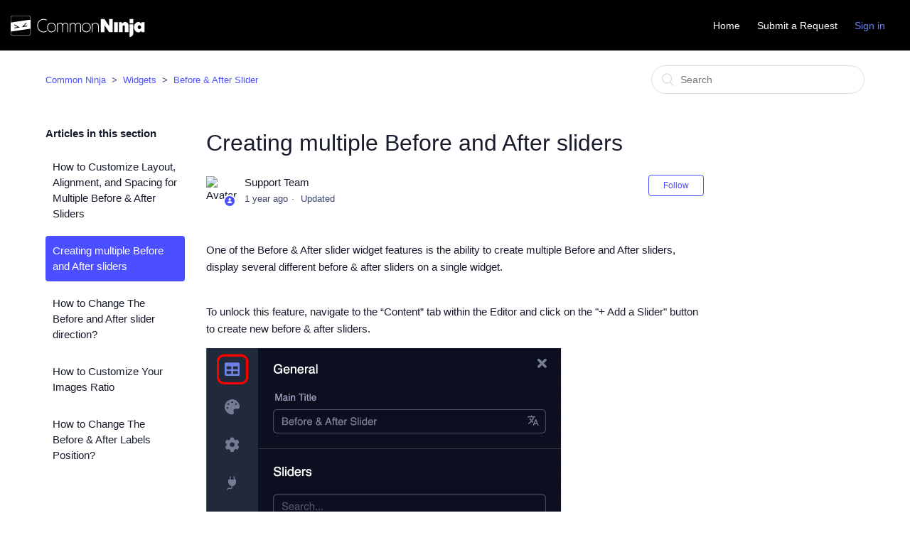

--- FILE ---
content_type: text/html; charset=utf-8
request_url: https://help.commoninja.com/hc/en-us/articles/4402342426001-Creating-multiple-Before-and-After-sliders
body_size: 6134
content:
<!DOCTYPE html>
<html dir="ltr" lang="en-US">
<head>
  <meta charset="utf-8" />
  <!-- v26833 -->


  <title>Creating multiple Before and After sliders &ndash; Common Ninja</title>

  <meta name="csrf-param" content="authenticity_token">
<meta name="csrf-token" content="">

  <meta name="description" content="One of the Before &amp; After slider widget features is the ability to create multiple Before and After sliders, display several..." /><meta property="og:image" content="https://help.commoninja.com/hc/theming_assets/01HZKP1F0TRHRM4RPAQG6FNWEK" />
<meta property="og:type" content="website" />
<meta property="og:site_name" content="Common Ninja" />
<meta property="og:title" content="Creating multiple Before and After sliders" />
<meta property="og:description" content="One of the Before &amp; After slider widget features is the ability to create multiple Before and After sliders, display several different before &amp; after sliders on a single widget.
To unlock t..." />
<meta property="og:url" content="https://help.commoninja.com/hc/en-us/articles/4402342426001-Creating-multiple-Before-and-After-sliders" />
<link rel="canonical" href="https://help.commoninja.com/hc/en-us/articles/4402342426001-Creating-multiple-Before-and-After-sliders">
<link rel="alternate" hreflang="en-us" href="https://help.commoninja.com/hc/en-us/articles/4402342426001-Creating-multiple-Before-and-After-sliders">
<link rel="alternate" hreflang="x-default" href="https://help.commoninja.com/hc/en-us/articles/4402342426001-Creating-multiple-Before-and-After-sliders">

  <link rel="stylesheet" href="//static.zdassets.com/hc/assets/application-f34d73e002337ab267a13449ad9d7955.css" media="all" id="stylesheet" />
    <!-- Entypo pictograms by Daniel Bruce — www.entypo.com -->
    <link rel="stylesheet" href="//static.zdassets.com/hc/assets/theming_v1_support-e05586b61178dcde2a13a3d323525a18.css" media="all" />
  <link rel="stylesheet" type="text/css" href="/hc/theming_assets/2179016/114095245874/style.css?digest=33129425891869">

  <link rel="icon" type="image/x-icon" href="/hc/theming_assets/01HZKP1F548J87WARZ26QQ5HJ9">

    <script src="//static.zdassets.com/hc/assets/jquery-ed472032c65bb4295993684c673d706a.js"></script>
    

  <meta content="width=device-width, initial-scale=1.0, maximum-scale=1.0, user-scalable=0" name="viewport" />

  <script type="text/javascript" src="/hc/theming_assets/2179016/114095245874/script.js?digest=33129425891869"></script>
</head>
<body class="">
  
  
  

  <style>
  .header {
    background-color: #000;
    transition: background-color .2s ease;
    position: relative;
    padding: 10px 15px;
    line-height: 1;
    z-index: 100;
    display: flex;
    justify-content: space-between;
    align-items: center;
    color: #fff;
  	position: relative;
    width: 100%;
  	max-width: 100%;
    z-index: 120;
  }
  .logo img {
  	max-height: 30px;
    margin-bottom: -5px;
  }
  #user-nav a {
  	color: #fff;
  	text-decoration: none;
  	font-size: 14px;
  	transition: color 0.2s ease;
  }
  #user-nav a:hover {
  	color: #4881fd;
  }
  .nav-wrapper a.login {
  color: #FF4572;
  }
   .nav-wrapper a.login:hover {
  	color: #ffa9be;
  	text-decoration: none;
  }
  
  @media screen and (max-width: 760px) {
  	.logo img {
  		max-height: 25px;
  	}
  }
</style>
<header class="header">
  <div class="logo">
    <a title="Home" href="/hc/en-us">
    <img src="https://www.commoninja.com/assets/cn-logo-dark.svg" alt="Logo">  
    <!--<img src="/hc/theming_assets/01HZKP1F0TRHRM4RPAQG6FNWEK" alt="Logo">-->
    </a>
  </div>
  <div class="nav-wrapper">
    <span class="icon-menu"></span>
    <nav class="user-nav" id="user-nav">
      <a href="https://www.commoninja.com/" rel="noopener noreferrer">Home</a>
      
      <a href="https://www.commoninja.com/contact-us" class="submit-a-request" rel="noopener noreferrer">Submit a Request</a>
      <!--<a class="submit-a-request" href="/hc/en-us/requests/new">Submit a request</a>-->
    </nav>
      <a class="login" data-auth-action="signin" role="button" rel="nofollow" title="Opens a dialog" href="https://commonninja.zendesk.com/access?brand_id=114095245874&amp;return_to=https%3A%2F%2Fhelp.commoninja.com%2Fhc%2Fen-us%2Farticles%2F4402342426001-Creating-multiple-Before-and-After-sliders&amp;locale=en-us">Sign in</a>

  </div>
</header>


  <main role="main">
    <div class="container-divider"></div>
<div class="container">
  <nav class="sub-nav">
    <ol class="breadcrumbs">
  
    <li title="Common Ninja">
      
        <a href="/hc/en-us">Common Ninja</a>
      
    </li>
  
    <li title="Widgets">
      
        <a href="/hc/en-us/categories/4409278157585-Widgets">Widgets</a>
      
    </li>
  
    <li title="Before &amp; After Slider">
      
        <a href="/hc/en-us/sections/360005960117-Before-After-Slider">Before &amp; After Slider</a>
      
    </li>
  
</ol>

    <form role="search" class="search" data-search="" action="/hc/en-us/search" accept-charset="UTF-8" method="get"><input type="hidden" name="utf8" value="&#x2713;" autocomplete="off" /><input type="hidden" name="category" id="category" value="4409278157585" autocomplete="off" />
<input type="search" name="query" id="query" placeholder="Search" aria-label="Search" /></form>
  </nav>

  <div class="article-container" id="article-container">

    <section class="article-sidebar">
      <section class="section-articles collapsible-sidebar">
        <h3 class="collapsible-sidebar-title sidenav-title">Articles in this section</h3>
        <ul>
          
            <li>
              <a href="/hc/en-us/articles/18241535131165-How-to-Customize-Layout-Alignment-and-Spacing-for-Multiple-Before-After-Sliders" class="sidenav-item ">How to Customize Layout, Alignment, and Spacing for Multiple Before &amp; After Sliders</a>
            </li>
          
            <li>
              <a href="/hc/en-us/articles/4402342426001-Creating-multiple-Before-and-After-sliders" class="sidenav-item current-article">Creating multiple Before and After sliders</a>
            </li>
          
            <li>
              <a href="/hc/en-us/articles/4402349875473-How-to-Change-The-Before-and-After-slider-direction" class="sidenav-item ">How to Change The Before and After slider direction?</a>
            </li>
          
            <li>
              <a href="/hc/en-us/articles/4402342426129-How-to-Customize-Your-Images-Ratio" class="sidenav-item ">How to Customize Your Images Ratio</a>
            </li>
          
            <li>
              <a href="/hc/en-us/articles/4402342421905-How-to-Change-The-Before-After-Labels-Position" class="sidenav-item ">How to Change The Before &amp; After Labels Position?</a>
            </li>
          
        </ul>
        
      </section>
    </section>

    <article class="article">
      <header class="article-header">
        <h1 title="Creating multiple Before and After sliders" class="article-title">
          Creating multiple Before and After sliders
          
        </h1>

				<div class="article-author">
          <div class="avatar article-avatar">
            
              <span class="icon-agent"></span>
            
            <!--<img src="https://help.commoninja.com/system/photos/360077554357/profile_image_116348527394_2179016.jpg" alt="Avatar" class="user-avatar"/>-->
            <img src="https://cdn.commoninja.com/public/images/commonninja_icon.png" alt="Avatar" class="user-avatar"/>
          </div>
          <div class="article-meta">
            
              <!--Daniel Sternlicht-->
            	Support Team
            

            <ul class="meta-group">
              
                <li class="meta-data"><time datetime="2024-08-23T08:06:02Z" title="2024-08-23T08:06:02Z" data-datetime="relative">August 23, 2024 08:06</time></li>
                <li class="meta-data">Updated</li>
              
            </ul>
          </div>
        </div>
        <a class="article-subscribe" title="Opens a sign-in dialog" rel="nofollow" role="button" data-auth-action="signin" aria-selected="false" href="/hc/en-us/articles/4402342426001-Creating-multiple-Before-and-After-sliders/subscription.html">Follow</a>
      </header>

      <section class="article-info">
        <div class="article-content">
          <div class="article-body"><p>One of the Before &amp; After slider widget features is the ability to create multiple Before and After sliders, display several different before &amp; after sliders on a single widget.</p>
<p><br />To unlock this feature, navigate to the “Content” tab within the Editor and click on the "+ Add a Slider" button to create new before &amp; after sliders.</p>
<p><img src="/hc/article_attachments/18241736826269" width="501" height="379" /><br />An empty new Before and After slider will appear, where you can customize it as you wish.<br /><br /><span class="wysiwyg-color-black"></span></p>
<p><span class="wysiwyg-color-black">For advanced customization options for multiple before &amp; after sliders, click <a href="https://help.commoninja.com/hc/en-us/articles/18241535131165-How-to-Customize-Layout-Alignment-and-Spacing-for-Multiple-Before-After-Sliders" target="_blank" rel="noopener noreferrer">Here</a></span></p></div>

          <div class="article-attachments">
            <ul class="attachments">
              
            </ul>
          </div>
        </div>
      </section>

      <footer>
        <div class="article-footer">
          <div class="article-share">
  <ul class="share">
    <li><a href="https://www.facebook.com/share.php?title=Creating+multiple+Before+and+After+sliders&u=https%3A%2F%2Fhelp.commoninja.com%2Fhc%2Fen-us%2Farticles%2F4402342426001-Creating-multiple-Before-and-After-sliders" class="share-facebook">Facebook</a></li>
    <li><a href="https://twitter.com/share?lang=en&text=Creating+multiple+Before+and+After+sliders&url=https%3A%2F%2Fhelp.commoninja.com%2Fhc%2Fen-us%2Farticles%2F4402342426001-Creating-multiple-Before-and-After-sliders" class="share-twitter">Twitter</a></li>
    <li><a href="https://www.linkedin.com/shareArticle?mini=true&source=Common+Ninja&title=Creating+multiple+Before+and+After+sliders&url=https%3A%2F%2Fhelp.commoninja.com%2Fhc%2Fen-us%2Farticles%2F4402342426001-Creating-multiple-Before-and-After-sliders" class="share-linkedin">LinkedIn</a></li>
  </ul>

</div>
          
        </div>
        
          <div class="article-votes">
            <span class="article-votes-question">Was this article helpful?</span>
            <div class="article-votes-controls" role='radiogroup'>
              <a class="button article-vote article-vote-up" data-helper="vote" data-item="article" data-type="up" data-id="4402342426001" data-upvote-count="7" data-vote-count="9" data-vote-sum="5" data-vote-url="/hc/en-us/articles/4402342426001/vote" data-value="null" data-label="7 out of 9 found this helpful" data-selected-class="null" aria-selected="false" role="radio" rel="nofollow" title="Yes" href="#"></a>
              <a class="button article-vote article-vote-down" data-helper="vote" data-item="article" data-type="down" data-id="4402342426001" data-upvote-count="7" data-vote-count="9" data-vote-sum="5" data-vote-url="/hc/en-us/articles/4402342426001/vote" data-value="null" data-label="7 out of 9 found this helpful" data-selected-class="null" aria-selected="false" role="radio" rel="nofollow" title="No" href="#"></a>
            </div>
            <small class="article-votes-count">
              <span class="article-vote-label" data-helper="vote" data-item="article" data-type="label" data-id="4402342426001" data-upvote-count="7" data-vote-count="9" data-vote-sum="5" data-vote-url="/hc/en-us/articles/4402342426001/vote" data-value="null" data-label="7 out of 9 found this helpful">7 out of 9 found this helpful</span>
            </small>
          </div>
        

        <div class="article-more-questions">
          Have more questions? <a href="/hc/en-us/requests/new">Submit a request</a>
        </div>
        <div class="article-return-to-top">
          <a href="#article-container">Return to top<span class="icon-arrow-up"></span></a>
        </div>
      </footer>

      <section class="article-relatives">
        <div data-recent-articles></div>
        
  <section class="related-articles">
    
      <h3 class="related-articles-title">Related articles</h3>
    
    <ul>
      
        <li>
          <a href="/hc/en-us/related/click?data=BAh7CjobZGVzdGluYXRpb25fYXJ0aWNsZV9pZGwrCB2%[base64]%3D--57679979ffabd556bf554c80b097cf9870f5b9d1" rel="nofollow">How to Customize Layout, Alignment, and Spacing for Multiple Before &amp; After Sliders</a>
        </li>
      
        <li>
          <a href="/hc/en-us/related/click?data=[base64]" rel="nofollow">How to Change The Before and After slider direction?</a>
        </li>
      
        <li>
          <a href="/hc/en-us/related/click?data=[base64]%3D%3D--1a06f3f434ebcd8105801f72b6d08d00cb015fa5" rel="nofollow">How To Add Widgets to a Project?</a>
        </li>
      
        <li>
          <a href="/hc/en-us/related/click?data=[base64]%3D%3D--09465d719643b508b4f3a6305e4ecff11b8f0d1d" rel="nofollow">How To Manage Widgets in a Project?</a>
        </li>
      
        <li>
          <a href="/hc/en-us/related/click?data=[base64]%3D--bd5e160040390d0468cd24656a46421972e7cd0a" rel="nofollow">How To Add Common Ninja’s Apps To Boxmode</a>
        </li>
      
    </ul>
  </section>


      </section>
<!--       <div class="article-comments" id="article-comments">
        <section class="comments">
          <header class="comment-overview">
            <h3 class="comment-heading">
              Comments
            </h3>
            <p class="comment-callout">0 comments</p>
            
          </header>

          <ul id="comments" class="comment-list">
            
          </ul>

          

          

          <p class="comment-callout">Please <a data-auth-action="signin" rel="nofollow" href="https://commonninja.zendesk.com/access?brand_id=114095245874&amp;return_to=https%3A%2F%2Fhelp.commoninja.com%2Fhc%2Fen-us%2Farticles%2F4402342426001-Creating-multiple-Before-and-After-sliders">sign in</a> to leave a comment.</p>
        </section> -->
<!--       </div> -->
    </article>
  </div>
</div>
    <script src="https://cdn.commoninja.com/sdk/latest/commonninja.js" defer></script>
<div class="commonninja_component pid-ef64583c-1570-4f78-b08e-4f915433654c"></div>
  </main>

  <style>
	#footer {
  	background: #000;
    padding: 20px 0;
    margin-top: 40px;
    font-size: 12px;
    position: relative;
    z-index: 9;
  	color: #fff;

  }
  #footer .wrapper {
    margin: 0 auto;
    width: 1200px;
  	max-width: 100%;
    display: flex;
    justify-content: space-between;
  	align-items: center;
	}
  #footer ul {
    position: relative;
    margin-left: 40px;
	}
  #footer li {
    padding: 4px 5px;
    display: inline-block;
    border-right: 1px solid rgba(255,255,255,.2);
	}
  #footer li:last-child {
  	border-right: none;
  }
  #footer a {
    text-shadow: 1px 1px 1px rgba(0,0,0,.15);
  	color: #fff;
	}
  #footer .powered_by {
    display: flex;
    justify-content: flex-start;
    align-items: center;
    flex-direction: row;
	}
  #footer .powered_by img {
    height: 17px;
    margin-right: 8px;
    border-radius: 2px;
	}
  @media screen and (max-width: 1200px) {
  	#footer .wrapper {
  		padding: 0 20px;
  		text-align: center;
    	flex-direction: column;
  	}
  	#footer ul {
  		margin: 10px 0 0;
  	}
  	#footer .powered_by {
  		justify-content: center;
  	}
  }
</style>
<footer id="footer">
  <div class="wrapper clearfix">
    <div class="powered_by">
      <img src="https://cdn.commoninja.com/public/images/commonninja_icon.png">
      <span>Copyright 2026, <strong><a href="https://www.commoninja.com">Common Ninja</a></strong>. All rights reserved.</span>
    </div>
    <ul>
      <li>
        <a href="https://www.commoninja.com/">Home</a>
      </li>
      <li>
        <a href="https://www.commoninja.com/about-us">About Us</a>
      </li>
      <li>
        <a href="https://www.commoninja.com/terms">Terms &amp; Conditions</a>
      </li>
      <li>
        <a href="https://www.commoninja.com/privacy">Privacy Policy</a>
      </li>
      <li>
        <a href="https://www.commoninja.com/contact-us">Contact Us</a>
      </li>
    </ul>
  </div>
</footer>

<!--<footer class="footer">
  <div class="footer-inner">
    <a title="Home" href="/hc/en-us">Common Ninja</a>

    <div class="footer-language-selector">
      
    </div>
  </div>
</footer>-->


  <!-- / -->

  
  <script src="//static.zdassets.com/hc/assets/en-us.f90506476acd6ed8bfc8.js"></script>
  

  <script type="text/javascript">
  /*

    Greetings sourcecode lurker!

    This is for internal Zendesk and legacy usage,
    we don't support or guarantee any of these values
    so please don't build stuff on top of them.

  */

  HelpCenter = {};
  HelpCenter.account = {"subdomain":"commonninja","environment":"production","name":"Common Ninja"};
  HelpCenter.user = {"identifier":"da39a3ee5e6b4b0d3255bfef95601890afd80709","email":null,"name":"","role":"anonymous","avatar_url":"https://assets.zendesk.com/hc/assets/default_avatar.png","is_admin":false,"organizations":[],"groups":[]};
  HelpCenter.internal = {"asset_url":"//static.zdassets.com/hc/assets/","web_widget_asset_composer_url":"https://static.zdassets.com/ekr/snippet.js","current_session":{"locale":"en-us","csrf_token":null,"shared_csrf_token":null},"usage_tracking":{"event":"article_viewed","data":"[base64]--18f3b50d8fc92f9b43a971c81bd25e43d2f62e67","url":"https://help.commoninja.com/hc/activity"},"current_record_id":"4402342426001","current_record_url":"/hc/en-us/articles/4402342426001-Creating-multiple-Before-and-After-sliders","current_record_title":"Creating multiple Before and After sliders","current_text_direction":"ltr","current_brand_id":114095245874,"current_brand_name":"Common Ninja","current_brand_url":"https://commonninja.zendesk.com","current_brand_active":true,"current_path":"/hc/en-us/articles/4402342426001-Creating-multiple-Before-and-After-sliders","show_autocomplete_breadcrumbs":true,"user_info_changing_enabled":false,"has_user_profiles_enabled":false,"has_end_user_attachments":true,"user_aliases_enabled":false,"has_anonymous_kb_voting":true,"has_multi_language_help_center":false,"show_at_mentions":false,"embeddables_config":{"embeddables_web_widget":false,"embeddables_help_center_auth_enabled":false,"embeddables_connect_ipms":false},"answer_bot_subdomain":"static","gather_plan_state":"cancelled","has_article_verification":false,"has_gather":false,"has_ckeditor":false,"has_community_enabled":false,"has_community_badges":false,"has_community_post_content_tagging":false,"has_gather_content_tags":false,"has_guide_content_tags":true,"has_user_segments":true,"has_answer_bot_web_form_enabled":false,"has_garden_modals":false,"theming_cookie_key":"hc-da39a3ee5e6b4b0d3255bfef95601890afd80709-2-preview","is_preview":false,"has_search_settings_in_plan":true,"theming_api_version":1,"theming_settings":{"brand_color":"rgba(76, 79, 255, 1)","brand_text_color":"#FFFFFF","text_color":"rgba(23, 27, 44, 1)","link_color":"rgba(76, 79, 255, 1)","background_color":"#FFFFFF","heading_font":"-apple-system, BlinkMacSystemFont, 'Segoe UI', Helvetica, Arial, sans-serif","text_font":"-apple-system, BlinkMacSystemFont, 'Segoe UI', Helvetica, Arial, sans-serif","logo":"/hc/theming_assets/01HZKP1F0TRHRM4RPAQG6FNWEK","favicon":"/hc/theming_assets/01HZKP1F548J87WARZ26QQ5HJ9","homepage_background_image":"/hc/theming_assets/01JEK7Z6DQEX8HVV23T3ZCF0EM","community_background_image":"/hc/theming_assets/01JEK7Z6DQEX8HVV23T3ZCF0EM","community_image":"/hc/theming_assets/01HZKP1GETH3AESHK41AHCE0YE"},"has_pci_credit_card_custom_field":false,"help_center_restricted":false,"is_assuming_someone_else":false,"flash_messages":[],"user_photo_editing_enabled":true,"user_preferred_locale":"en-us","base_locale":"en-us","login_url":"https://commonninja.zendesk.com/access?brand_id=114095245874\u0026return_to=https%3A%2F%2Fhelp.commoninja.com%2Fhc%2Fen-us%2Farticles%2F4402342426001-Creating-multiple-Before-and-After-sliders","has_alternate_templates":false,"has_custom_statuses_enabled":true,"has_hc_generative_answers_setting_enabled":true,"has_generative_search_with_zgpt_enabled":false,"has_suggested_initial_questions_enabled":false,"has_guide_service_catalog":false,"has_service_catalog_search_poc":false,"has_service_catalog_itam":false,"has_csat_reverse_2_scale_in_mobile":false,"has_knowledge_navigation":false,"has_unified_navigation":false,"has_csat_bet365_branding":false,"version":"v26833","dev_mode":false};
</script>

  
  <script src="//static.zdassets.com/hc/assets/moment-3b62525bdab669b7b17d1a9d8b5d46b4.js"></script>
  <script src="//static.zdassets.com/hc/assets/hc_enduser-2a5c7d395cc5df83aeb04ab184a4dcef.js"></script>
  
  
</body>
</html>